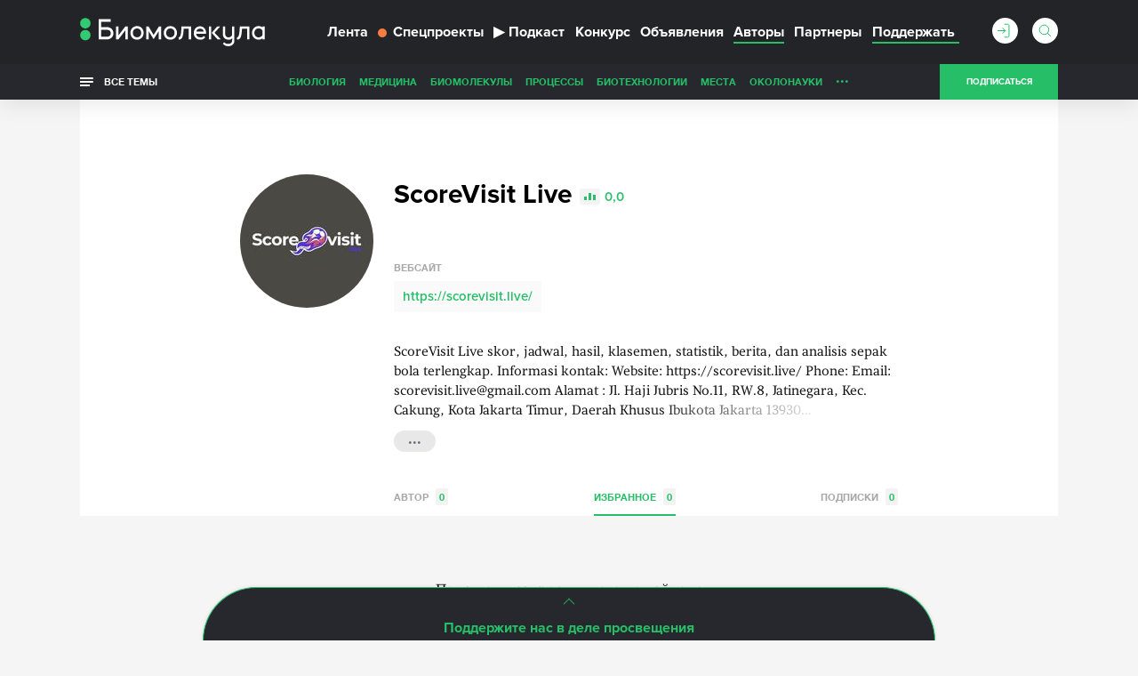

--- FILE ---
content_type: text/html; charset=utf-8
request_url: https://www.google.com/recaptcha/api2/anchor?ar=1&k=6LdNe3IqAAAAAAR2FvNhbKpAHYX6DFzObTGBHSNA&co=aHR0cHM6Ly9iaW9tb2xlY3VsYS5ydTo0NDM.&hl=en&v=naPR4A6FAh-yZLuCX253WaZq&size=normal&anchor-ms=20000&execute-ms=15000&cb=uvppzvz9d7l4
body_size: 45636
content:
<!DOCTYPE HTML><html dir="ltr" lang="en"><head><meta http-equiv="Content-Type" content="text/html; charset=UTF-8">
<meta http-equiv="X-UA-Compatible" content="IE=edge">
<title>reCAPTCHA</title>
<style type="text/css">
/* cyrillic-ext */
@font-face {
  font-family: 'Roboto';
  font-style: normal;
  font-weight: 400;
  src: url(//fonts.gstatic.com/s/roboto/v18/KFOmCnqEu92Fr1Mu72xKKTU1Kvnz.woff2) format('woff2');
  unicode-range: U+0460-052F, U+1C80-1C8A, U+20B4, U+2DE0-2DFF, U+A640-A69F, U+FE2E-FE2F;
}
/* cyrillic */
@font-face {
  font-family: 'Roboto';
  font-style: normal;
  font-weight: 400;
  src: url(//fonts.gstatic.com/s/roboto/v18/KFOmCnqEu92Fr1Mu5mxKKTU1Kvnz.woff2) format('woff2');
  unicode-range: U+0301, U+0400-045F, U+0490-0491, U+04B0-04B1, U+2116;
}
/* greek-ext */
@font-face {
  font-family: 'Roboto';
  font-style: normal;
  font-weight: 400;
  src: url(//fonts.gstatic.com/s/roboto/v18/KFOmCnqEu92Fr1Mu7mxKKTU1Kvnz.woff2) format('woff2');
  unicode-range: U+1F00-1FFF;
}
/* greek */
@font-face {
  font-family: 'Roboto';
  font-style: normal;
  font-weight: 400;
  src: url(//fonts.gstatic.com/s/roboto/v18/KFOmCnqEu92Fr1Mu4WxKKTU1Kvnz.woff2) format('woff2');
  unicode-range: U+0370-0377, U+037A-037F, U+0384-038A, U+038C, U+038E-03A1, U+03A3-03FF;
}
/* vietnamese */
@font-face {
  font-family: 'Roboto';
  font-style: normal;
  font-weight: 400;
  src: url(//fonts.gstatic.com/s/roboto/v18/KFOmCnqEu92Fr1Mu7WxKKTU1Kvnz.woff2) format('woff2');
  unicode-range: U+0102-0103, U+0110-0111, U+0128-0129, U+0168-0169, U+01A0-01A1, U+01AF-01B0, U+0300-0301, U+0303-0304, U+0308-0309, U+0323, U+0329, U+1EA0-1EF9, U+20AB;
}
/* latin-ext */
@font-face {
  font-family: 'Roboto';
  font-style: normal;
  font-weight: 400;
  src: url(//fonts.gstatic.com/s/roboto/v18/KFOmCnqEu92Fr1Mu7GxKKTU1Kvnz.woff2) format('woff2');
  unicode-range: U+0100-02BA, U+02BD-02C5, U+02C7-02CC, U+02CE-02D7, U+02DD-02FF, U+0304, U+0308, U+0329, U+1D00-1DBF, U+1E00-1E9F, U+1EF2-1EFF, U+2020, U+20A0-20AB, U+20AD-20C0, U+2113, U+2C60-2C7F, U+A720-A7FF;
}
/* latin */
@font-face {
  font-family: 'Roboto';
  font-style: normal;
  font-weight: 400;
  src: url(//fonts.gstatic.com/s/roboto/v18/KFOmCnqEu92Fr1Mu4mxKKTU1Kg.woff2) format('woff2');
  unicode-range: U+0000-00FF, U+0131, U+0152-0153, U+02BB-02BC, U+02C6, U+02DA, U+02DC, U+0304, U+0308, U+0329, U+2000-206F, U+20AC, U+2122, U+2191, U+2193, U+2212, U+2215, U+FEFF, U+FFFD;
}
/* cyrillic-ext */
@font-face {
  font-family: 'Roboto';
  font-style: normal;
  font-weight: 500;
  src: url(//fonts.gstatic.com/s/roboto/v18/KFOlCnqEu92Fr1MmEU9fCRc4AMP6lbBP.woff2) format('woff2');
  unicode-range: U+0460-052F, U+1C80-1C8A, U+20B4, U+2DE0-2DFF, U+A640-A69F, U+FE2E-FE2F;
}
/* cyrillic */
@font-face {
  font-family: 'Roboto';
  font-style: normal;
  font-weight: 500;
  src: url(//fonts.gstatic.com/s/roboto/v18/KFOlCnqEu92Fr1MmEU9fABc4AMP6lbBP.woff2) format('woff2');
  unicode-range: U+0301, U+0400-045F, U+0490-0491, U+04B0-04B1, U+2116;
}
/* greek-ext */
@font-face {
  font-family: 'Roboto';
  font-style: normal;
  font-weight: 500;
  src: url(//fonts.gstatic.com/s/roboto/v18/KFOlCnqEu92Fr1MmEU9fCBc4AMP6lbBP.woff2) format('woff2');
  unicode-range: U+1F00-1FFF;
}
/* greek */
@font-face {
  font-family: 'Roboto';
  font-style: normal;
  font-weight: 500;
  src: url(//fonts.gstatic.com/s/roboto/v18/KFOlCnqEu92Fr1MmEU9fBxc4AMP6lbBP.woff2) format('woff2');
  unicode-range: U+0370-0377, U+037A-037F, U+0384-038A, U+038C, U+038E-03A1, U+03A3-03FF;
}
/* vietnamese */
@font-face {
  font-family: 'Roboto';
  font-style: normal;
  font-weight: 500;
  src: url(//fonts.gstatic.com/s/roboto/v18/KFOlCnqEu92Fr1MmEU9fCxc4AMP6lbBP.woff2) format('woff2');
  unicode-range: U+0102-0103, U+0110-0111, U+0128-0129, U+0168-0169, U+01A0-01A1, U+01AF-01B0, U+0300-0301, U+0303-0304, U+0308-0309, U+0323, U+0329, U+1EA0-1EF9, U+20AB;
}
/* latin-ext */
@font-face {
  font-family: 'Roboto';
  font-style: normal;
  font-weight: 500;
  src: url(//fonts.gstatic.com/s/roboto/v18/KFOlCnqEu92Fr1MmEU9fChc4AMP6lbBP.woff2) format('woff2');
  unicode-range: U+0100-02BA, U+02BD-02C5, U+02C7-02CC, U+02CE-02D7, U+02DD-02FF, U+0304, U+0308, U+0329, U+1D00-1DBF, U+1E00-1E9F, U+1EF2-1EFF, U+2020, U+20A0-20AB, U+20AD-20C0, U+2113, U+2C60-2C7F, U+A720-A7FF;
}
/* latin */
@font-face {
  font-family: 'Roboto';
  font-style: normal;
  font-weight: 500;
  src: url(//fonts.gstatic.com/s/roboto/v18/KFOlCnqEu92Fr1MmEU9fBBc4AMP6lQ.woff2) format('woff2');
  unicode-range: U+0000-00FF, U+0131, U+0152-0153, U+02BB-02BC, U+02C6, U+02DA, U+02DC, U+0304, U+0308, U+0329, U+2000-206F, U+20AC, U+2122, U+2191, U+2193, U+2212, U+2215, U+FEFF, U+FFFD;
}
/* cyrillic-ext */
@font-face {
  font-family: 'Roboto';
  font-style: normal;
  font-weight: 900;
  src: url(//fonts.gstatic.com/s/roboto/v18/KFOlCnqEu92Fr1MmYUtfCRc4AMP6lbBP.woff2) format('woff2');
  unicode-range: U+0460-052F, U+1C80-1C8A, U+20B4, U+2DE0-2DFF, U+A640-A69F, U+FE2E-FE2F;
}
/* cyrillic */
@font-face {
  font-family: 'Roboto';
  font-style: normal;
  font-weight: 900;
  src: url(//fonts.gstatic.com/s/roboto/v18/KFOlCnqEu92Fr1MmYUtfABc4AMP6lbBP.woff2) format('woff2');
  unicode-range: U+0301, U+0400-045F, U+0490-0491, U+04B0-04B1, U+2116;
}
/* greek-ext */
@font-face {
  font-family: 'Roboto';
  font-style: normal;
  font-weight: 900;
  src: url(//fonts.gstatic.com/s/roboto/v18/KFOlCnqEu92Fr1MmYUtfCBc4AMP6lbBP.woff2) format('woff2');
  unicode-range: U+1F00-1FFF;
}
/* greek */
@font-face {
  font-family: 'Roboto';
  font-style: normal;
  font-weight: 900;
  src: url(//fonts.gstatic.com/s/roboto/v18/KFOlCnqEu92Fr1MmYUtfBxc4AMP6lbBP.woff2) format('woff2');
  unicode-range: U+0370-0377, U+037A-037F, U+0384-038A, U+038C, U+038E-03A1, U+03A3-03FF;
}
/* vietnamese */
@font-face {
  font-family: 'Roboto';
  font-style: normal;
  font-weight: 900;
  src: url(//fonts.gstatic.com/s/roboto/v18/KFOlCnqEu92Fr1MmYUtfCxc4AMP6lbBP.woff2) format('woff2');
  unicode-range: U+0102-0103, U+0110-0111, U+0128-0129, U+0168-0169, U+01A0-01A1, U+01AF-01B0, U+0300-0301, U+0303-0304, U+0308-0309, U+0323, U+0329, U+1EA0-1EF9, U+20AB;
}
/* latin-ext */
@font-face {
  font-family: 'Roboto';
  font-style: normal;
  font-weight: 900;
  src: url(//fonts.gstatic.com/s/roboto/v18/KFOlCnqEu92Fr1MmYUtfChc4AMP6lbBP.woff2) format('woff2');
  unicode-range: U+0100-02BA, U+02BD-02C5, U+02C7-02CC, U+02CE-02D7, U+02DD-02FF, U+0304, U+0308, U+0329, U+1D00-1DBF, U+1E00-1E9F, U+1EF2-1EFF, U+2020, U+20A0-20AB, U+20AD-20C0, U+2113, U+2C60-2C7F, U+A720-A7FF;
}
/* latin */
@font-face {
  font-family: 'Roboto';
  font-style: normal;
  font-weight: 900;
  src: url(//fonts.gstatic.com/s/roboto/v18/KFOlCnqEu92Fr1MmYUtfBBc4AMP6lQ.woff2) format('woff2');
  unicode-range: U+0000-00FF, U+0131, U+0152-0153, U+02BB-02BC, U+02C6, U+02DA, U+02DC, U+0304, U+0308, U+0329, U+2000-206F, U+20AC, U+2122, U+2191, U+2193, U+2212, U+2215, U+FEFF, U+FFFD;
}

</style>
<link rel="stylesheet" type="text/css" href="https://www.gstatic.com/recaptcha/releases/naPR4A6FAh-yZLuCX253WaZq/styles__ltr.css">
<script nonce="3faeMuenUaUQHIVwgaFbZw" type="text/javascript">window['__recaptcha_api'] = 'https://www.google.com/recaptcha/api2/';</script>
<script type="text/javascript" src="https://www.gstatic.com/recaptcha/releases/naPR4A6FAh-yZLuCX253WaZq/recaptcha__en.js" nonce="3faeMuenUaUQHIVwgaFbZw">
      
    </script></head>
<body><div id="rc-anchor-alert" class="rc-anchor-alert"></div>
<input type="hidden" id="recaptcha-token" value="[base64]">
<script type="text/javascript" nonce="3faeMuenUaUQHIVwgaFbZw">
      recaptcha.anchor.Main.init("[\x22ainput\x22,[\x22bgdata\x22,\x22\x22,\[base64]/cFtiKytdPWs6KGs8MjA0OD9wW2IrK109az4+NnwxOTI6KChrJjY0NTEyKT09NTUyOTYmJnIrMTxXLmxlbmd0aCYmKFcuY2hhckNvZGVBdChyKzEpJjY0NTEyKT09NTYzMjA/[base64]/[base64]/[base64]/[base64]/[base64]/[base64]/[base64]/[base64]/[base64]/[base64]/[base64]/[base64]/[base64]/[base64]\x22,\[base64]\x22,\x22wpQrX2jClcO2wqbCp8OaScO9dEvDuRN+woMQw5JDMwDCn8KjCMO8w4UmQMOSc0PCjMOWwr7CgCoOw7x5acKXwqpJYsKad2Rqw6A4wpPCt8OZwoNuwo8Kw5UDXXTCosKawrDCt8Opwo4pJsO+w7bDnnI5wpvDg8OowrLDlGg+FcKCwrAcEDFxG8OCw4/DrsKywqxObixow4Uow6HCgw/Csw9gccOJw63CpQbCocKVecO6XsOJwpFCwrxxAzEmw57CnnXCvcO0LsObw5J+w4NXMcOcwrxwwoTDlDhSExgSSlNWw5NxRsKgw5dlw4bDsMOqw6Qkw6DDpmrCgsKAwpnDhQXDrDUzw5I6MnXDj2hcw6fDok3CnB/Cu8OrwpzCmcKsNMKEwqxGwrIseVl1XH1hw59Zw63DqEnDkMOvwoLClMKlwoTDrcKba1lXFSIUI1ZnDW7DoMKRwok/[base64]/w4zCp3AuwqBrE8OyHcO6FSo1LzBswrrCuXBewonCpUfClXvDpcKmXHfCnl9VDcORw6FPw6ocDsOGO1UIc8Olc8KIw6prw4k/GBpVe8Oxw7XCk8OhGMKjJj/ClcKtP8KcwrPDksOrw5Y0w7bDmMOmwpR2EjoMwonDgsO3eXLDq8OsT8OtwqEkZcORTUNtYSjDi8K6b8KQwrfCpMOEfn/ChA3Di3nClCxsT8OqM8OfwpzDvsOfwrFOwoRSeGheDMOawp04B8O/[base64]/DmsKPwr/ClsOlHQwEw4IzXMKfesKcXsKaZMOaYTnCpyAxwq3DnMOhwpjCukZcc8KnXUslRsOFw4V9woJ2DGrDiwRjw7Rrw4PCn8KQw6kGMMOOwr/Ch8O9Kn/CscKFw5AMw4x1w7gAMMKiw4lzw5N8Ch3DqyDCtcKLw7Uvw6omw43CvsKxO8KLbj7DpsOSPcO1PWrCn8KMEADDhFRAbSXDgh/Dq2oAX8OVMsKSwr3DosKBT8Kqwqo/w6seQl44wpUxw6LCksO1csK6w4ImwqYDBsKDwrXCvcO+wqkCGMKcw7p2wrTCghvCg8Ofw7jCtsKew65NMsKvd8K2wqbDmTPCvsKcwpcjPC8GW1nCt8KmZ2gFBcKqf2/CucOBwrDDrykWw5/DpGjCi1LCmS99GMK4wp/CmExbwqDCoQ4fwrnCkm/CqMK6FHxkworCgsKww7/[base64]/dwrCs8KbwqEdO8OZwrEpwpbDgl3CjQIjFUHCm8KyPcOQMELDjXbDtRMmw4HCqUpObcKZw4lKfhnDsMONwqjDvsOkw5XCrMORe8O6PMKwTMOAW8KRwoJsWMKaQywqwprDtk/DnMKPbcOuw7AXVsOdG8OLw610wqoRwq3CuMK4aQrDjj7CvzAswqrCtUTCksODQMOuwo09VMOnLxhvw40MVsOCFxY5Q0BNw63ClMK6w7vDt3o2Q8K6w7UQGkLDq0MLfMOxLcKNwr97w6ZawrQfw6HDhMK/[base64]/[base64]/ChRvCv30pw7skwr9Ow4tIwobDk8Onw4PDn8KxJj/DuD00dz5SFT4Bwoxdwq0zwpBEw7siABzClh7ChsKCwqk2w49cw7XCsWoew7DCqwPDn8Kcw6/Do1/DhRnDtcKfOTwaHsOJw6okwr7ClcOGw4w1wrhXwpYNGcOUw6jDkMKgDCfChsOLwq9uw5/[base64]/NmTCtVbCrMODwp3DoVMhXShrw6zDgSvCnRpjN1Zcw5LDnD9ZewZiLsK7ZMOqFiXCiMOZTsOfw6J6RDVuw6/DuMKFIMK8Jj8IAcKSw43CkBTDoF87wr/Dk8OZwofCrMO9wpzCs8Khwrgzw5HCjcOHHsKCwo7CmyNtwqkDfUrCvcKyw53Dv8KBD8OuOQ3DsMOcCgrDsGnDpMKGw5MQAcKDwpvDrH/CscK+QQt3P8KNQcOXwq/[base64]/ch5Mbg4QOsOBIRbCucO2w4IKF3QYwp/Cv05cwr7Dm8OWVB4TbgVzwpdiwrDCt8OQw4jChDzDusODFcOuwqTCmz/[base64]/DvcO/wq9FQX3DklUnw7PCpl/DvlHCtMO3PsKRYcKEw4zCj8KcwrfDicK3BMKIwofDvMKqw6dywqR5QyofZnIfc8OTXgfDocKcf8Klw7lMDghFwoZhEsKqP8KrOsOIw7Enw5poJsOfw6xjLMKRwoY/w5ZqWMKhU8OkAMOlNmV3w6bCpHvDocOGwpLDhMKEU8KdTHcLI1M0Xl1Qwq4UP3/DjMOTwqgNPhAPw7Y3fFnCqsO2w4TDpWvDlsOQf8O2PsKowo4cecOpUy0QTn0BURfDsQXDlMKiUsK3w6/CvcKMUA3CrMKCGxPDvcKob3wmLMOtPcOPwr/DkHHDhsK8wr3DnMKkwrfDjH4QNhoIwrcXQinDq8Kkw4AYw4kEw7ZHwq7DocK0dzp8w5suw5TCo1vCmcOVKMOSJMOCwozDvcKeVUAzwqARZFR+MsKVw5TDpA7DucKfw7ArX8KMVC59wo7DkGbDiAnCjHXCi8O9wrhvcMOlwrnCssK/[base64]/ConoKw4bDoEVow7fCgiFsw6TDnFNXTFdKQsKNw7ksPMKLHsOpccOTWcO9S3R3wrlhFj3CnsO7wrLDoW/CsV8Uw74CK8OHG8K8wpLDmlV8TMOUw4LCkj9Jw7rCi8OOwpZow4vDj8K1Bi3CmMOhW34uw5LCt8KYwpARw5Euw4/[base64]/CtzI5wo8XfsOmDwRcwptSMV7DnMKGw6RJwq4Ec1LDky8qT8KIwpBRXcO+aX/CssKfw5zDsTzCg8KfwoFKw7hGZsOLU8KBw7LDq8K7TgzCosO1wpLCkMKXLXvCiVTCpXZXw6EVwobCvsOSUXbDlTXCj8OLJ3XCh8OIwqpSL8O5w5AMw48YRh8PW8KcDVzCoMOHw45/w7vCgsOVw74mHirDtmPCoEtbwqYbw6oZaVklw5BBWivDnhYUw5nDg8KSSydYwpY7w7gowpjCrUTChjrDl8OVw7PDlsKEIAFdWMK6wrbDgQrDii8EL8ONE8O0w443C8O/wpXCs8KEwrrDrMOJMAoaSyfDkUXCmMOPwrjClg85w5HDkMKaAHLChsOPesOpN8OxwqfDmSPCkBx7d3rCsTQ/wonCtHFEY8KlSsKVUHPCkhzCo3sFb8O+HcOjworCr18vw4DCvcKBwrp5DBvCmns1QmHDkAQww5XDp2vCgXjCknNVwod2wq3CvWNgH0kPRMKnPXc2asO2wpgvwpgew5YFwr4hYBjDrC54OMO4V8OSw6vCtMOXwp/CuXM0CMOow742C8OhFGpmQVIZw5oFw49Qw6zDn8KVAsKFw4LCgsOmHRZTNwnDlcObwqF1w692wrbChxzCrMOQw5Zhw7/CvXrCksOsHw1ABX7DhMOJXRcMwrPDjDXChMOOw5B3LBgCwoE6DMKqRMKvw54uwphnEsK3w5zDo8OOAcKRw6I1XTnCqG5HE8OGYiXCmCM8wrzCkz86w7cHYsKRO0PDuj/DtsKeP37CjFAOw794b8OgB8K9eH42bHHDpHfCvMKKEkrCgETCuFZhCsKCw6oww7XDicKOQCRKK0wrQcOrw73DjcOMwpbDgA5/w6NBVmnCssOiFXDDocOJwp4NI8O+wpfCpCYMZcKVGU7DpQDCocK9ShhAw5V7XzvDrDtXwrbCkQ7DnkZLwocsw6/DrkpQOsOoYsOqwoAXwpVLwpQIwrjCiMOTwoLCsGPDrcKoZlTDkcOcFsOqNQnDpUwKwpETfMOdw4bCpMKww6ohwr0LwpgbbW3DjXbCulM9w4XDuMKScsOMNgQowox6w6DCm8K+woTDmcK/w6bCmMOtwqRww6RhCxUsw6M1acOUwpXDrzRpagspdcODwq7CmcOeNljDm0LDsSlzGsKWw7XDgcKIwovDv2A3wpzCjcOndcO4wo44MRLCg8ODbwQfw7TDqA/DpDNWwp47OktHUl7DpmbCo8KEPwzDtsK5wpAXJcOsw77DhMOYw7LCiMKiw6XCm1TDhG/CosOsL33Co8OeDy7DtMKGw73CsXPDuMOSFQ3CjsOIecKewozDkzjDkAUEwqghKz3DgMO/AsO7c8OHXsO5YMKUwoA0BQbCqR/[base64]/w4XDqcKsAcKkLW3CuzbCj1lzwq5ewqEXJMKCVk1nwoLCqMKMwofDqcOGw5nDgMOrA8OxfcKMwpPDqMK9wpHDkMOCCsOLwrpIwqRCY8KKw7zCk8OUw6/DicKtw6DCgwhrw4vCl3poCDfCohnCoh8SwpXCssO0XcOzw7/Dl8Kcw5gpAmrDiRvDosKqwo/Dp25Kw6VFA8O2w7HDuMO3wpzCiMKMfsOVLMKKwoPDhMOqw4vDnx/CpE44wozCqA/[base64]/[base64]/CmzJAwo3Cn8KNJ8Ogw7tgNsOkKgTCuVzCucKzw67CjlNvRMO3w5EvKFAvJ1PCj8OEUnTDusKtwppxw6wVaG/[base64]/Dg3TColwZw48ww7LCrMK+w7xDwofCsB8uc0B/[base64]/DicKdwrdoUXrDg8K1U13CmsKFaWDDg8KBw5JVPsKed8KWwrt8YmnDiMOow7TDoy3CjMOAw47Cj1jDj8K6wrcHaF9gIlFywqvDs8OLSDPDvBQOVcO0w7ddw70Kw79UBm7CgMO2HF/Cq8KACsOpw6TDmTl/wqXChEJgwrRBwoLDhSHDrMOnwqd6TsKjwq/Ds8Orw5zClsO7wqpzMxHDhDJIKMOzwrfCv8Kuw7LDhsKCwqjCv8KbNMKaVWrCrcO2woAMD35QLMOLGS7Cs8ODwpfCncKuLMKkwpfDtjLDl8KmwonDtnFUw7zCg8KNAMOYGsOIekItHsOyMS16MyrCsWdZw7BdPSlUCsKSw6PDom/DjXbDvcOPJcO0TcOCwr7CsMKzwrrCgg8hw6pIw5UKUWU8w6XDuMK5F2gzScOxwrcEesKXw5DDsjfDtsKMSMKGZsK6DcKOccKjwoF5wqxbwpIJw4I+w6wTcxTCnhDCgVcew6Yew5MFEXvClcK2w4HCp8O9EzTDpATDicOmwpfCtS0Uw7/DqMK/[base64]/[base64]/[base64]/[base64]/[base64]/CriYuZcKlw4FlwrbCjTbDlWLChDsGKEfDtXnDrGFXwo0EWR/[base64]/DulhXX8Oow6haRXHCs2bDpsK4w6jDiBfCuMKJw4RIwrrDnQh3NV8WOFxlw5w/w4vCjx7Cih3DqE5nw7d8A0QxEUXDsMOPMMO2w4AIMgdOQhLDnMK9RVppWVQrY8OZUMK1Li18ZA/CqMOmYsKjKEpCYQpOby0cwrvDijF7L8OrwqDCtHbDnglbw6JWwoY8J2New43CuVrCr3DDn8KGw5JAw6oNfcOCw5cGwr/CscKOH1fDgcOoEsKmMcKkw73DpMOtwpDCpRLDhwghXzTCtCd2JWbCqsO/w5NswrDDlMK9wrXCnwgmwr1ON1nDuBAjwoXCuGTDtFtbwpTDhF7Dkg/CjsOgw4AFJ8KBF8K9w6LDkMKqX14bw4LDncO6BRU2UsKEW0jDgmECwqrDuxF+PsOtw71wKCfDq0JFw6vDiMOjwpUJwp5wwo7DjMKjwoJCBBbCrRBLw41IwoHCpsKIbcK/wr7ChcKuNyksw5ocFMO5IDHDvHJuXXjCncKeeW7DmcKEw7rDtRFQworCr8Obwr5Jw5LDh8Onw7fCl8OeLMKKd1pNZ8Oswr0SfVnClsOYwrrCkm/[base64]/wrLDnsK/HcO8w7rCoMOSwrLDqh4mQ8KbdcOFXR8YG8K/YCzDiGHDuMK6e8OKXcKVwrTDk8KSKhPChMKnwpXClCZmw6nCmGYKY8OWaRtHwrTDkAXDoMKtw6LDuMOrw6k7dMO8wp/[base64]/[base64]/[base64]/[base64]/[base64]/[base64]/wrbDlHhKGsK7GsOfHzvDiGxAdsOywrhgw4PCjzdJwoZXwrYuesK0w4BRwoXDk8KkwqQ0Z2TCo0vCh8OPb0bCkMO4A1/Cs8K7wrsOd0x+Dg5rwqwZRMKKGDlHHmgBDMOQJcKWw7YfYQTDpWsZw5Y8wpFdwrTCoW7CusO/TFohW8KMFFwPMEjDpU1IBMKVwq8MSMKucBbDlGwIMhTCkMKmwpfDucOPw4jDn3fCi8KIWUnDhsOaw4bDgMOJw5RhPwQpw6JIfMKHwpNowrAVGMKZK2zDkMK/w5fCnMOaworDiCtKw4E+JMOjw7LDpDLCscO5CMOUw45Cw5t/w7JewoxXdFDDiFMOw40rY8O6w5pkGsKSOcOaFhNBw5vCsibCq0/DkXTDhj/CuSjDkAM1VgbDnU7DgH8YVcOUwqNQwqp/w5piwpNgw74+fcO4DizCjXN3FcKSwrxsIBF+wqwEAcKsw5s2w4rCscK6wrVfV8OuwqYMN8KGwq/DiMKow6zCrjhBwo3CtHIWBcKcbsKBY8K5w4dkwpE4w4tdS0XDocO4C3PDicKGNF1+w6jDvzMiWgjCmsKWw4Y6wq81MwlwacOkw6fDjkfDqsOSbcKRdsK0AMOzekDDv8O3w7XDkj9/w43DocKYwoHCvTJYwrvDlcKvwqFXwpJlw7jDpFQbK0DClMOsXcOIw45Cw53DjCfCmlBaw5Z2w5vCpB/Doy0NLcO4BWzDpcK4BBfDmQMkPcKrwq7Dj8K2d8O1OXdCw55MPsKOw4TCm8Kiw5LCn8KuQTAMwrbCngtGDsKPw6zCpwZ1MADDnsKLw4QQwpDDtkZ0W8Ksw7jCmWbCt2tBw5/[base64]/CvyfCsMKuV8KXwr7Du8ORw4YhPz5xw4JJNsKCwrTCv2TClMKKw7QPwobCgMKzw67CuCdKw5PDsSNbJsOQNwNZwozDiMO6wrfDnxx1RMOIL8O9w4JZd8OjPmtqwpcERcO8w4NNw7JAw6nCpGomw6/[base64]/[base64]/WcOxA8Owwp/[base64]/Cr0zCj0/Dl1/[base64]/CmcOjZcKFw4kowqTDhkwwEy4mAsKQDCw7DMOiNsKzShLCpTTDkcKPZC9Xwq4yw7JDw7zDo8OvVXY/H8KWw7XCtx/DlALDjsKnwrLCmxtVcyQCwox8wq/DpErCnVvCjToXwonCi3zCqAvCmwvCuMOQw691wrwDEWnCn8KMwogZwrU6MsKZwr/DocOswq3Dp3VkwoHDjcO+esOSwqrCj8ORw7ZHw7LCpMKyw6dBwpbCvsOmw7New6/Cm0g7woTCusKOw5J7w7AXw58CLsOPVQHDllbDh8OzwpsFwqPDh8OzEmXCksK+wrvCvHJ/K8Kow79fwpLCiMKMWcK/Az/CsSDCgDDDjn0LOsKIXSTCk8KwwrdCwrc0SsKlwoDCizbDqMOhBE/CsUJhO8KxIsODPj3CgULCqVzDtgRoI8KJw6PDtixrAUFcVANoQ2hpw7ljKSTDpn/DmsKKw7LCnFg+bHHDrQA6P3XCjcK7w4kmScKvZl4MwrFNcitkw5XDscOvw5rCiTsbwowpVB0IwqR5wpzCjRpyw5hQHcKDw57CvMOyw6hkw64WDcKYwrHCpsKmZsKiwpzDvCLDjCzCmsKZworDh0ZvbEpnw5zDiCXDlMOXFR/Cgw51w5TDhxfCvCkew6BHwr7Dv8KjwqtMwqLDswnDrMKiw74MNVAZwo8CEMKBw5rCgW3Dr1vCtyHDrcOow4daw5TDu8K9wp/Drg9XRcKSwrPDtsKkw48RCEPCs8OfwrccAsO/w6/CvMOLw5/[base64]/Cs8KLw5s3w5TDrMOlYsO0IcKjRsK8R8OgwpFXcsONDmEhecKaw7LCgcOdwrzChcK4woPDnsKCR0d6fFTChcO3Mm1JbhQLWDRFw6/[base64]/ccKuQMOnw7/CnnAMOjjCpj7DsGrDi8Ouw6nDq8K4wpxfw5lQcBLDoSbCgHnCpkrDv8Ohw5NeEsKWwqk9OsKxLsKwJsKAw5PDocKlw5l0w7Fsw4jDmx8Jw6YZw4fDkyt2WMOXRMOQwqDDscKASEEgwo/DpkVFaRgcJDPCqcOoXcKCUj0pY8OaXsOFwozDr8OZw5TDssKTZmfCq8OmUcOjw4TDjsOkU2vDnmoLw67DrsKnRgbCn8OHw4DDuCLCmMKkXMKqXcOQTcKlw4XCjcOGIMOPwqxVwo9HK8OCw49vwpAmS3howoB/w6vDiMO4wot1wp/CvcOyw7hEw5rDgibDhMO7wr/CsDo1Y8OTw4jDqX8bw6BXdcKqw5sMIsOzL3RZwqkrO8OMS0oiw7sZw65JwoZ3VhFuORnDocOZfAPCkBIzw6/DkMKSw6nDl3HDs33CosKcw40iw4vDkWpwXcOQw7Egw4DCjhLDiEfDtcOdw7LCoTvCssOkwpPDj0TDpcOAwrPCusKkwr3Dr10OUsO6wpsZw7fCmMOPQi/CisO8VFjDkiXDnwICw6vDsBLDlFLDtMK2OlzCjsKVw71bfcK0OQYuIyTDiUsQwoxjFT3Dg27Cu8Ojw4Ulw4FLwqBHNsOlwphfacKpwpAoXgI5w5vCjcOFe8KdNjIxwo9Of8K5wptUGAhAw7fDiMKlw5gbC0nDmcOcBcO1wpXCgcKDw5jCjDnCssO8PgzDjH/CvjTDjR18B8K/wrvCmG3Ct0MgHDzDijFqw4LDocOAfFNiw7IKw4w6w6PCvMOMw7M0w6Fxw6nDpMKNG8OeZ8OhIcKCwrLCjcKpwpsMBsO2c0crw4/CuMKBbAdlKGYhSXd5wr7CpEAgOC8cUkXDsWrCjyjCi2o5wpTDjw1Uw5bCry3CvsOqw5oYZxZnPsKoAWXDvMK8wq4RRhHDoFgXw4zDrMKNA8O3fwDDgxJWw5MEwpNkDsOGJsOYw4PCtMOIw59eED18WlnDkDLDjQ7Dh8ODwooBYMKvw5/DsV1xG0fDoV3DoMOIwqLDswwcwrbCgcKBIsO2FmkewrbCpkMJwo9sbsO8w53CnULCpMKTwq1wH8OGwpDCqQTDg3HDgcKeMTFWwpwTLGJFRsOBwosBNRvCs8OLwq85w4jDp8KMNSwCwq94woLDmcKTVi5GccKvEGNjwoA/[base64]/wpZbwqbDoMO3c8K5wrDCjSVFwpN/XV/CmT/DnDgZwq8/[base64]/CnMKTwofCk2cOMMKWVkYnwrbDiMKsFMKPJ8KZwopewonDqQQSwo9kem/Dr0k4w6kRQ0zCk8O3RzBeQgXDqMK7HX3Csh3DmENKZgYNwrrDgTjDq1R/wpXChjcGwpsiwq0WBcKzw693Jl/[base64]/w5bDscKwVgzDjXF1w78ZBMKzWsODfz1rG8Oqw7/DvcORYVxmYRZlwonCtAvCiELDu8OITjs4GsK6HsOwwoh4LcOuwrPCkBrCiwTCkGzDnmd7wr1oKH9cw7/[base64]/[base64]/CosKMw6Rmw69jw4NmwrZSJ8OkH2bCpcOZwobDiMKbIcKlw7jCvEpXWMK7a33CsFdedcK/KMOPw7JSckh1wrBqwqbCt8OZHU/[base64]/CpcOZwpMcwpDCmzczw49Twp4IbhQfOMO5A0HDvQDCt8Olw7g3w75Dw51FfF50NsKoJx/CisKpZ8OrBWtSaxnDu1d7wrPDonNcDMKLw7FpwpBmw4EuwqNvfwJMBsO6bMOBw6N4wqhXw6XDqMKbNsK7wpVcBDcScMKtwohRKiQVRB8VwpLDqsKXM8KrOcOhOjbCji7ClcOmBMKsGWl4wrHDnMKqXMOGwrYYH8K/[base64]/CscO8LAAJwqcHwqPDgcOYw7jCpcO3w47CoHNRwr7CvcKhwrBnwqDChigywrzDgcO0w7QPwp4MAcOKLcOUwrHClUhYTnMkw5TDmMKlw4bDqFLDuF/DiCvCrHPCjhbDmWQNwrkSemHCmsKFw6TCqMKIwpsmNXfCjsKWw7/[base64]/Ch8O8PMO/CC/CnR7DnQDChsOkbF7DuAoTwqBgGlh6NsOew4NKIcKhw6PCkFXCk2/[base64]/aBRyw6bCuGbCjMOGw6LCq13CnUcMLUrDogRrCsKXwovCjgzCrcOKPj3CnDFmCWgHb8KOQEfCusObwpxGwrc8w6p4AsKnwp3Dh8OOwqTDqGzColgzAMOkJ8ORPVTCl8OyYSR0YsOjRz4MRh/[base64]/[base64]/DjEjDox/[base64]/DojoHJsKBw5TDuMKtAcOkwr8ow5bDu8KSw4nDi8Ocwq/[base64]/DlgjDg34ANMOiwrN0RMKrOyPCtmfDmkhiw6VKIzPDi8K8wrIuw7rDiELDkDpcNgZMAsOsRyIbw6h/[base64]/E8Ovw4bCl8OQw604NVDDrMOow5TCtFrDjsKhw47CqsORwpR9XMKTe8K6ScKkRMK1w71uS8OSKFhYw7DDmR8Vw6Vgw6bDmTrDvcOKUcO6QDzDjMKnw7rDjE12wqw3cDA2w5ZcfsK+O8KEw7pQIAxUwoRCNSbCj04mRcOCSg4cW8KTw6jCsiVlbMKtVMKsUMOOJiPDpX/DhcObwozCq8KfwoPDmsOTbMKvwqEnTsKLw7wJw6LCiQM3wrN3wqLDrXzCsQcJGMKXAcKVCHplw5YUTsK+PsOfLywkAF/DoyPDtBfChgnDrMK/NsOaw4jCuS90wrR+WcKuDhnCuMOvw5tbfkZuw78qw5hpRsOPwqYoAX7DkTIYwoNswqo+TVw5w73DqcOLWXbCrQbCp8KOJMK0FcKLOClkfsKuw4/CvsK0wo1NRsKew5RRJx8mURXDvcKawrBZwocPEMKLw4IXK3pUKC3CvhVXwqDCrsKGw7vCp1RawrocYhTDk8KvK0RpwqnClsOdTjoXbWTDpcKfwoMjw4XCqsOkAkVFw4VhVsODC8KyZlnCswgOw7ZDw63CvcKTPMOMfS8Uw5HCiEhyw5vCvcOVw4/[base64]/Dr1lgw6tBPCbDnMKCOnFSIjbDtcOzwrQuGsKZw5fCtcO1w4PDghwFez3CnMK9wozDul0vwr7CusOowph3wpTDvMKiw6TCssKySBI7wpLCmXnDmmE9wqvCq8KywqQWdcK8w6dTOcKAwoMOEsKdwr/CpsKoUsKnR8KUwo3DnnfDocKBwqkiZ8OUJcOtQcOMw63DvsOQFsO0TTXDoCERw4J0w5TDncOWN8OOD8OlBMO0EFQGQ1HCsBbCnMK5IjBHw5oWw5jDixFuOxXCqAR3e8OlD8OQw7/Dn8Oiwp/CgBvCiVLDtF9jw4bCsXXCocO8wpnDlCTDtsK5woJXw7lwwr9Rw4EcDAjCvTTDqn8Mw7/ChBFcGsOhwp4/wp5hB8KFw6fCsMOHIcKqwpbDjh7Ckx7ChHPChcK2Kzd4w7h/bFQ7wpPDvVkOHj7CvcKLJ8KJI2rDhcOZR8OACMK5UQXCojjCo8O1SlQ0UMOsRsK3wozDnGPDkHobwrrDqsOYI8Odw5LCnXvDh8OXw4PDgMK5OsO8wonCuxpXw4R3McKhw6fCl3txey/CmydRw43DncKtfMO0wo/CgMKyIMOjw7FdecOHVcKXOsKYBWoCwrdmwpRgwpNJwoLDlnYQwptPVj/DmlMmwqPChMOKDwo+YHtHVxfDosOFwp7Duxtnw7FiOS5RR1Zwwp0CSVAGLEILPF3Cl3Rlw5DDqCLCicKTw47DplY5IVcWwqnDgVzDv8OUwrVYw6RmwqbDs8Kaw4R8ZSzClcOkw5Elwrs0wr3CicK7wp/Dt2RIchtvw7JYHns+WDTDpsKwwrFVWGdXXUIewqfDlmzDqmfCnB7CjjzDocKZZiktw63Dih58w5nCu8OGKhfDjcOQesKfwoduWMKYw6pNKjjDjHfDj1LDj1tFwp1Ow6A5ccKww7wdwrJiKBdywq/[base64]/DllhKw7o+Dl/[base64]/w54rC8OCRhPDik0Ua8OFJgQZLsKOwogKw7PDrsO3eQjDnTvDsRPCk8OnEEHCosOVw6TDslHCmMOjw5rDnzdWw47CrMKkOQVIwr40w6stKD3DmkZwEcOawpxiwr3DsTswwpcfW8OkVMOvwprCi8KRw7rCk3s/w6h/wr/CgMOTw4fCrkjDpcOKLsO1worChSRzD24GTQ/Ct8Kdw5pJw6pAw7ILOsOTf8KxwpDDo1bCsDwHwq9ODU3CusKBwo1+K1xrPsORwrAReMOGVVBgw7wawox+GTvCpcOOw5nCr8OVFwdWw5DDrMKcwp7DjwbDlmbDg3XCvcOzw5FUw7kYw6TDsQnCmSkNwrcaSS/Dl8OoGB/DvsKgAxzCtMOSX8KtSFbDnsKtw6fCn3kJMsK+w6rCqQURw7sEwrnDgCMQw6gUVgJYc8K+wpN/wpoYw60oAXtRw6YWwrgYV0wXLcOpw4rDp2FYw559VhNOXXXDusKrw75afMOEEMO0NsOvGMK9wq/CkC8jw43Cl8K0OsKEw5wXC8OmWSdcFUsRwo9Cwod3JsOPOF7DviIKLcOkwqnCicK8w6w8XiHDl8OrRW1OKsKWwozCvsKzw4zDrMKWw5bDucKbw7rDhktXb8OqwrVuXAozw47Dtl7DrcOTw5/DnMOlaMOEw7/Cq8OiwrzDjghgw5x0asOdwoIlwokcw5rCr8OaEGXDkl/[base64]/J8Kyw4ouI8OEwrcBaMOlGWTCm8O2cD7CqMOQJ0AlD8O0w4B3Uz1qciDCs8OsHVcCNGHChnUxwoDCow99w7DCgwTDqnttwoHCnMKmYUDCgsK3TcOfwrYvO8OGwpclw5BZwr/Dm8ORwpYvOy/DvsO+V31AwpnDrQFQNsKQCwnDpxI1QHLCp8KmZ1HDtMOkw4QOw7LCgsOGOsK+fi/DlMKTKWIiZQA5UcKXJ2U6wo9OQcOIwqXCgVlsMnTCuArCpAgiSsKywoFwVUodNDzDlsK8w7YSd8KcQ8OROEdKwpELwrvCnTzDvcK4w6fDt8OBwofDnjYCwq/CpE0uwrPDtMKpWcKTw4PCs8KHW0vDrMKCV8KoKcKCw6FaJ8O1WHnDjMKITxLDrcO7wqPDvsO+LcK6w7zDh1jDnsOrRcK+wqcPATjDl8OgGcO5wo5Rwotkw40dScKsTCtRw4lsw7tdTcKZw4zDqDVYRsOoGS59wpXCssOhwoEfwrshwqYMw63DoMKhH8KjCsODw74rwr/ClH7Dh8OXE2ZzfcOmKMKhXH8OTDPCrMKeAcK5w4IRZMK7wodww4ZZwohWOMKQwqjDo8OnwrEODMKPJsOQUxTDj8KNwozDmcK9wq/Cmi9IJMKOw6HCr3c3wpHDp8OLUMO+wrrCq8OOTFJ0w5bCiDYcwqjCkcK4W3QWcsOuSSHDosOjwp/DkSd0M8KMS1rDncK5fyV4RMOeRS1Sw7DCgU0Bw79HOi7DpsOvwrfDrcOYw63DmcO7bsO1w6jCq8KOZsOXw77DocKuw6vDrUQwFMOHw4rDmcOzw4QEPzYCKsO3w6PDiV5Tw4h4wrrDnH1jwq/Dv0nCn8KDw5/DscOAw5jCucKMe8OHHcKTA8Oyw5pCw4p3w6Qtwq7DisOVw5Fzc8KkcjTDoCDCl0bDrcKjwrnDulXCtsOzKD5eWXrCji3Cl8KvNcKSGSDCosK+Ni8JZsO4KEPChMKHbcO+w5VOPGknw6rCssKnwp/DglgAwqbDhMOIBsKzDsK5bSXDkDBLeh3CnXPChCHChx4uwpI2DMKWw4AHFMOKMMOrHcKhwrsXey/[base64]/[base64]/[base64]/CoMO/wqbCiMOUTsOERwc3wrBGe8Onw7/CtALCig\\u003d\\u003d\x22],null,[\x22conf\x22,null,\x226LdNe3IqAAAAAAR2FvNhbKpAHYX6DFzObTGBHSNA\x22,0,null,null,null,1,[21,125,63,73,95,87,41,43,42,83,102,105,109,121],[7241176,618],0,null,null,null,null,0,null,0,1,700,1,null,0,\x22CvkBEg8I8ajhFRgAOgZUOU5CNWISDwjmjuIVGAA6BlFCb29IYxIPCJrO4xUYAToGcWNKRTNkEg8I8M3jFRgBOgZmSVZJaGISDwjiyqA3GAE6BmdMTkNIYxIPCN6/tzcYADoGZWF6dTZkEg8I2NKBMhgAOgZBcTc3dmYSDgi45ZQyGAE6BVFCT0QwEg8I0tuVNxgAOgZmZmFXQWUSDwiV2JQyGAA6BlBxNjBuZBIPCMXziDcYADoGYVhvaWFjEg8IjcqGMhgBOgZPd040dGYSDgiK/Yg3GAA6BU1mSUk0GhwIAxIYHRG78OQ3DrceDv++pQYZxJ0JGZzijAIZ\x22,0,0,null,null,1,null,0,0],\x22https://biomolecula.ru:443\x22,null,[1,1,1],null,null,null,0,3600,[\x22https://www.google.com/intl/en/policies/privacy/\x22,\x22https://www.google.com/intl/en/policies/terms/\x22],\x224AegcHGvCkwFpYm4xkOjyiMYD75TqR3MKHFxFza2qf8\\u003d\x22,0,0,null,1,1762516797932,0,0,[130,43,85,12,126],null,[254,93,229],\x22RC-3VZuDBiLHyWthw\x22,null,null,null,null,null,\x220dAFcWeA7Pduhlvlll-rzZ3eEXSp_U5mtJnDQfqRVPlGxLwwDm-dG709iSh5ppRXMUjvtZbY3cT9QIwDvsdSqCEhZL88FzuNNOzw\x22,1762599597760]");
    </script></body></html>